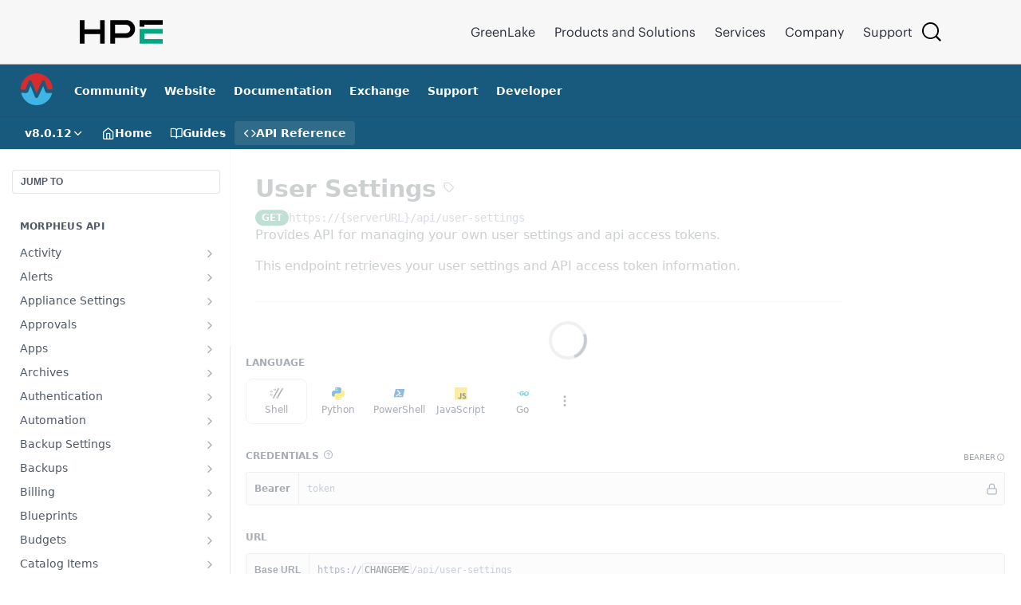

--- FILE ---
content_type: application/javascript; charset=UTF-8
request_url: https://cdn.readme.io/public/hub/web/9711.6d6bb79d779138d9ffc5.js
body_size: 6308
content:
!function(){try{var e="undefined"!=typeof window?window:"undefined"!=typeof global?global:"undefined"!=typeof self?self:{},r=(new Error).stack;r&&(e._sentryDebugIds=e._sentryDebugIds||{},e._sentryDebugIds[r]="9ceae916-1d4c-4c58-8209-6402980a35c2",e._sentryDebugIdIdentifier="sentry-dbid-9ceae916-1d4c-4c58-8209-6402980a35c2")}catch(e){}}();var _global="undefined"!=typeof window?window:"undefined"!=typeof global?global:"undefined"!=typeof self?self:{};_global.SENTRY_RELEASE={id:"5.574.0"},(self.__LOADABLE_LOADED_CHUNKS__=self.__LOADABLE_LOADED_CHUNKS__||[]).push([[9711],{24815:(e,r,t)=>{t.d(r,{A:()=>s});var n=t(31085),a=t(31683),i=t(10790),o=t(4061);const c={ErrorBadge:"ErrorBadge-Y8jC6COOQiI"};const s=function(e){var r=e.className,t=e.tooltip,s=(0,a.A)(c,"ErrorBadge");return t?(0,n.jsx)(o.A,{content:t,children:(0,n.jsx)(i.A,{className:s("&",r),name:"alert-triangle"})}):(0,n.jsx)(i.A,{className:s("&",r),name:"alert-triangle"})}},4061:(e,r,t)=>{t.d(r,{A:()=>l});t(83902),t(16349),t(23922),t(96837),t(57627);var n=t(67136),a=t(31085),i=t(14041),o=t(16975);function c(e,r){var t=Object.keys(e);if(Object.getOwnPropertySymbols){var n=Object.getOwnPropertySymbols(e);r&&(n=n.filter((function(r){return Object.getOwnPropertyDescriptor(e,r).enumerable}))),t.push.apply(t,n)}return t}function s(e){for(var r=1;r<arguments.length;r++){var t=null!=arguments[r]?arguments[r]:{};r%2?c(Object(t),!0).forEach((function(r){(0,n.A)(e,r,t[r])})):Object.getOwnPropertyDescriptors?Object.defineProperties(e,Object.getOwnPropertyDescriptors(t)):c(Object(t)).forEach((function(r){Object.defineProperty(e,r,Object.getOwnPropertyDescriptor(t,r))}))}return e}const l=i.memo((function(e){return(0,a.jsx)(o.Ay,s(s({},e),{},{arrow:!1,delay:[800,200],offset:[0,5]}))}))},20045:(e,r,t)=>{t.d(r,{A:()=>U});var n=t(67136),a=t(74652),i=t(49555),o=(t(97132),t(23922),t(83902),t(16349),t(96837),t(57627),t(31085)),c=t(14041),s=t(87806),l=t(36511),d=t(31683),u=t(11104),p=t(63784),b=t(58597),f=t(62121),g=t(76843),m=t(55809),h=t(31733),v=t(10790),y=t(16540);const S={"Nav-toggle-collapse":"Nav-toggle-collapse39KxgTH727KL","Nav-toggle-expand":"Nav-toggle-expand1Ln0pHJ2MmfD",Nav:"Nav3C5f8FcjkaHj","Nav-collapsed":"Nav-collapsedo5PLZwfmTads",Sidebar:"Sidebar1t2G1ZJq-vU1",Sidebar_sidebarLayout:"Sidebar_sidebarLayout3cbH54ehKB-S","Sidebar-collapsed":"Sidebar-collapsed1U6T0AZJiyLg","Sidebar-heading":"Sidebar-headingTRQyOa2pk0gh","Sidebar-link":"Sidebar-link2Dsha-r-GKh2","Sidebar-group":"Sidebar-group1IFaLISAwBmM","Sidebar-group-list":"Sidebar-group-listqXe7HCGiDoVO","Sidebar-heading_sidebarLayout":"Sidebar-heading_sidebarLayoutGaWtl6N8vcfv","Sidebar-listWrapper":"Sidebar-listWrapper6Q9_yUrG906C","Sidebar-list":"Sidebar-list3cZWQLaBf9k8","Sidebar-list_sidebarLayout":"Sidebar-list_sidebarLayout3RaX72iQNOEI","Sidebar-item":"Sidebar-item23D-2Kd61_k3","Sidebar-item_active":"Sidebar-item_active1-FKX_HHmVCW","Sidebar-link-expandIcon":"Sidebar-link-expandIcon2yVH6SarI6NW","Sidebar-group-toggle":"Sidebar-group-toggleUSiExTB-GVvb","Sidebar-group-toggle_expanded":"Sidebar-group-toggle_expandedMyh70Begiuhz","Sidebar-link-icon":"Sidebar-link-iconnjiqEiZlPn0W","Sidebar-link_deprecated":"Sidebar-link_deprecated2xLRLrwYS-C8","Sidebar-link_deprecated-icon":"Sidebar-link_deprecated-icon1TLWr7KfHfCp","Sidebar-link_hidden":"Sidebar-link_hidden3X8L0pFyfyf3","Sidebar-link-text_label":"Sidebar-link-text_label1gCT_uPnx7Gu","Sidebar-link_error":"Sidebar-link_error110RArUhmlun","Sidebar-link-pageIcon":"Sidebar-link-pageIcon2sQE9C4g_faB","Sidebar-link-pageEmoji":"Sidebar-link-pageEmoji2MB1YyWFN9us","Sidebar-link-externalIcon":"Sidebar-link-externalIcon1RcnjKm-3Ft8","Sidebar-link-pageIconCustom":"Sidebar-link-pageIconCustom19QTSJY06eHz","Sidebar-link-buttonWrapper":"Sidebar-link-buttonWrapper3hnFHNku8_BJ","Sidebar-link-text":"Sidebar-link-textLuTE1ySm4Kqn","Sidebar-link-deprecated":"Sidebar-link-deprecated3sPW_eEHvANR","Sidebar-method":"Sidebar-methodfUM3m6FEWm6w","Sidebar-method-container":"Sidebar-method-container2yBYD-KB_IfC",Sidebar_flyout:"Sidebar_flyout2qTF85usvHxB"};const j=function(e){var r=e.children,t=e.sectionHeader,n=(0,c.useState)(!0),a=(0,i.A)(n,2),s=a[0],l=a[1],u=(0,d.A)(S,"Sidebar");return null===t?(0,o.jsx)(o.Fragment,{children:r}):(0,o.jsxs)("div",{className:u("-group","rm-Sidebar-group","reference-redesign","rm-Sidebar",S.Sidebar,S.Sidebar_sidebarLayout),children:[(0,o.jsxs)("button",{className:u("Sidebar-group-toggle",s&&"Sidebar-group-toggle_expanded","rm-Sidebar-group-toggle"),onClick:function(){return l(!s)},type:"button",children:[(0,o.jsxs)(y.A,{align:"center",gap:"sm",children:[null==t?void 0:t.badge,(0,o.jsx)("span",{children:null==t?void 0:t.label})]}),(0,o.jsx)(v.A,{"aria-hidden":"true",className:u("-link-icon"),name:s?"chevron-down":"chevron-right"})]}),!!s&&(0,o.jsx)("ul",{className:u("Sidebar-group-list","rm-Sidebar-group-list"),children:r})]})};var x=t(58160),w=(t(3260),t(99942)),k=t.n(w),O=t(42752),_=t(41822),A=t(86090),N=t(33664),E=t(75373),P=t(24815),C=t(16975),I=["to","isActive"],D=["activeItemRef","alwaysExpanded","className","linkClass","pages"];function R(e,r){var t=Object.keys(e);if(Object.getOwnPropertySymbols){var n=Object.getOwnPropertySymbols(e);r&&(n=n.filter((function(r){return Object.getOwnPropertyDescriptor(e,r).enumerable}))),t.push.apply(t,n)}return t}function L(e){for(var r=1;r<arguments.length;r++){var t=null!=arguments[r]?arguments[r]:{};r%2?R(Object(t),!0).forEach((function(r){(0,n.A)(e,r,t[r])})):Object.getOwnPropertyDescriptors?Object.defineProperties(e,Object.getOwnPropertyDescriptors(t)):R(Object(t)).forEach((function(r){Object.defineProperty(e,r,Object.getOwnPropertyDescriptor(t,r))}))}return e}var H=function(e){var r,t,n,a,l=e.activeItemRef,u=e.activeDoc,p=e.alwaysExpanded,b=void 0!==p&&p,g=e.customIconRender,m=e.page,h=e.children,y=e.pathRoot,j=e.linkClass,w=void 0===j?"":j,D=(0,s.Bd)().t,R=(0,d.A)(S,"Sidebar"),H="icon"in m?m.icon:"",W="isReference"in m&&m.isReference,B="pageType"in m?m.pageType:void 0,T=(0,f.Iw)((function(e){return"enabled"===e.data.reference.show_method_in_sidebar})),M=m.deprecated,z=m.link_external,K=m.link_url,U=m.slug,F=m.type,q=(0,A.g)().slug,Y=(0,c.useState)(b),G=(0,i.A)(Y,2),Q=G[0],V=G[1],J=(0,c.useState)(w),X=(0,i.A)(J,2),Z=X[0],$=X[1],ee=(0,O.HD)(m),re=(0,c.useMemo)((function(){return(0,O.SY)(m)}),[m]),te=ee?re[0].slug:U,ne=ee&&"link"===re[0].type,ae="link"===F,ie=ae&&z,oe=y||(W?"reference":"docs");a=ae?K:ne?re[0].link_url:k().join("/",oe,"RealtimePage"===B?"intro":"",te);var ce=U===(q||u);(0,c.useEffect)((function(){var e=function e(r,t){return!(!r||0===(null==r?void 0:r.length))&&r.some((function(r){return r.slug===t||e((0,O.SY)(r),t)}))}(re,q||u);$(!q&&ce?"".concat(w," active"):w),V(b||h&&(ce||e)||!1)}),[b,h,ce,w,re,U,u,q]);var se=ae||ne?function(e){var r=e.to,t=e.isActive,n=(0,x.A)(e,I);return(0,o.jsx)("a",L(L({},n),{},{"data-active":t?"":void 0,href:r,children:n.children}))}:N.k2,le=function(e){e.preventDefault(),b||V(!Q)},de=(0,c.useMemo)((function(){if("function"==typeof g){var e=g(m);if(e)return(0,o.jsx)("div",{className:R("link-icon","-link-pageIconCustom"),children:e})}return null}),[R,g,m]),ue=(0,c.useMemo)((function(){if(de)return de;if(!H)return null;var e=(0,_.A)().test(H)?"emoji":"icon";return(0,o.jsx)("span",{className:R("-link-icon","-link-pageIcon"),children:"icon"===e?(0,o.jsx)("i",{className:H}):H})}),[R,de,H]),pe=(0,c.useMemo)((function(){var e;return"api_config"!==m.type?m.title:null!==(e={"Getting Started":D("apiConfig.gettingStarted"),Authentication:D("apiConfig.authentication"),"My Requests":D("apiConfig.myRequests")}[m.title])&&void 0!==e?e:m.title}),[m.title,m.type,D]),be="api"in m?null===(r=m.api)||void 0===r?void 0:r.method:"api_method"in m?m.api_method:null,fe="renderable"in m&&(null===(t=m.renderable)||void 0===t?void 0:t.status)||!0,ge="api_renderable"in m&&(null===(n=m.api_renderable)||void 0===n?void 0:n.status)||!0,me=("endpoint"===m.type||"webhook"===m.type)&&!!be&&"RealtimePage"!==B;return(0,o.jsxs)("li",{className:R("Sidebar-item",Q&&"subnav-expanded"),children:[(0,o.jsxs)(se,L(L({},ce?{ref:l}:null),{},{className:R("-link",h&&"-link_parent",M&&"-link_deprecated",m.hidden&&"-link_hidden",(!fe||!ge)&&"-link_error",Z,"text-wrap","rm-Sidebar-link"),isActive:function(e){return e&&!ee||!1},rel:ie?"noopener":void 0,target:ie?"_blank":"_self",to:a,children:[(0,o.jsxs)("span",{className:R("-link-text"),children:[ue,(0,o.jsx)("span",{className:R("-link-text_label"),children:pe}),!!M&&(0,o.jsx)(C.Ay,{arrow:!1,content:"Deprecated ".concat("endpoint"===m.type?"Endpoint":"Doc"),interactive:!1,placement:"bottom",children:(0,o.jsx)("button",{"aria-label":"Deprecated ".concat("endpoint"===m.type?"Endpoint":"Doc"),className:R("-link-deprecated"),type:"button",children:(0,o.jsx)(v.A,{"aria-hidden":"true",color:"color-text-minimum",name:"alert-circle",size:"md",wrapperClassName:R("-link_deprecated-icon")})})}),!!ae&&(0,o.jsx)("i",{"aria-label":"Link",className:R("-link-icon","-link-externalIcon","icon-arrow-up-right"),role:"img"})]}),!!me&&(0,o.jsxs)("span",{className:R("-method-container"),children:["webhook"===F&&(0,o.jsx)(v.A,{name:"webhook"}),!!T&&(0,o.jsx)(E.A,{className:R("-method"),fixedWidth:!0,type:be.toLowerCase()})]}),(!fe||!ge)&&(0,o.jsx)(P.A,{}),h?(0,o.jsx)("button",{"aria-expanded":Q,"aria-label":"".concat(Q?"Hide":"Show"," subpages for ").concat(pe),className:R("-link-buttonWrapper"),onClick:le,onKeyDown:function(e){return[" ","Enter"].includes(e.key)&&le(e)},type:"button",children:(0,o.jsx)("i",{"aria-hidden":"true",className:R("-link-icon","-link-expandIcon","icon-chevron-rightward")})}):me?(0,o.jsx)("div",{className:R("-link-buttonWrapper")}):null]})),h]})};const W=function e(r){var t=r.activeItemRef,n=r.alwaysExpanded,a=void 0!==n&&n,i=r.className,c=void 0===i?"":i,s=r.linkClass,l=void 0===s?"":s,u=r.pages,p=(0,x.A)(r,D),b=(0,d.A)(S,"Sidebar"),g=(0,f.f8)((function(e){return"admin"===e.user.role}));return(0,o.jsx)("ul",{className:b(c,"-list","rm-Sidebar-list"),children:u.map((function(r){return(0,O.me)(r,g)?(0,o.jsx)(H,L(L({activeItemRef:t,alwaysExpanded:a,page:r},p),{},{children:(0,o.jsx)(e,L({activeItemRef:t,alwaysExpanded:a,className:"subpages",pages:(0,O.SY)(r)},p))}),"page-".concat(r.slug)):(0,o.jsx)(H,L({activeItemRef:t,alwaysExpanded:a,linkClass:"childless ".concat("subpages"===c?"subpage":l),page:r},p),"page-".concat(r.slug))}))})};const B=function(){var e=(0,c.useRef)(null),r=(0,c.useRef)(null),t=(0,c.useRef)(null),n=(0,A.zy)(),a=n.hash,i=n.pathname;return(0,c.useEffect)((function(){var n;if(t.current&&e.current&&r.current){var a=t.current.closest(".rm-Sidebar-list");a.style.display="flex";var i=t.current.getBoundingClientRect(),o=i.top,c=i.height;a.style.display="";var s=e.current;if(!s)return;var l=s.getBoundingClientRect(),d=l.top,u=l.bottom;if(!(o>=d&&o+c<=u)&&r.current){var p=o-d,b=s.scrollTop+p-(u-d)/2+c/2,f=r.current.scrollHeight-s.clientHeight,g=Math.max(0,Math.min(b,f));n=setTimeout((function(){s.scrollTop=g}),0)}}return function(){n&&clearTimeout(n)}}),[a,i]),{scrollAreaRef:e,scrollContentRef:r,activeItemRef:t}};function T(e,r){var t=Object.keys(e);if(Object.getOwnPropertySymbols){var n=Object.getOwnPropertySymbols(e);r&&(n=n.filter((function(r){return Object.getOwnPropertyDescriptor(e,r).enumerable}))),t.push.apply(t,n)}return t}function M(e){for(var r=1;r<arguments.length;r++){var t=null!=arguments[r]?arguments[r]:{};r%2?T(Object(t),!0).forEach((function(r){(0,n.A)(e,r,t[r])})):Object.getOwnPropertyDescriptors?Object.defineProperties(e,Object.getOwnPropertyDescriptors(t)):T(Object(t)).forEach((function(r){Object.defineProperty(e,r,Object.getOwnPropertyDescriptor(t,r))}))}return e}var z=function(){return(0,o.jsxs)("div",{className:"disabled-warning",children:[(0,o.jsxs)("div",{children:[(0,o.jsx)("i",{"aria-hidden":"true",className:"icon icon-alert-circle"})," Only admins can see this"]}),(0,o.jsx)(h.A,{fullWidth:!0,kind:"destructive",rel:"noreferrer",size:"sm",target:"_blank",to:"/dash?to=usability#modules",children:"Enable it for everyone"})]})},K=function(){var e=(0,c.useContext)(l.vz).project.subdomain,r=(0,s.Bd)().t;return(0,o.jsxs)("div",{className:"readme-logo",id:"readmeLogo",children:[r("poweredBy")," ",(0,o.jsx)("a",{"aria-label":"ReadMe",href:"https://readme.com?ref_src=hub&project=".concat(e),style:{color:"unset"},children:(0,o.jsx)("i",{className:"icon icon-readme",style:{display:"inline-block",minWidth:71}})})]})};const U=c.memo((function(e){var r,t=e.activeDoc,n=e.categories,s=e.className,y=e.customIconRender,x=e.header,w=e.pathRoot,k=e.navClass,O=void 0===k?"":k,_=e.id,A=e.isSidebarLayout,N=e.sectionHeader,E=(0,c.useContext)(l.vz).project,P=(0,f.f8)((function(e){var r;return[e.isSuperHub,"admin"===e.user.role||"editor"===e.user.role,e.routeSection,null===(r=e.enterprise)||void 0===r?void 0:r.isChild,e.isAdminUIHidden]})),C=(0,i.A)(P,5),I=C[0],D=C[1],R=C[2],L=C[3],H=C[4],T=(0,f.Iw)((function(e){return["hide"===e.data.appearance.footer.readme_logo,e.plan.activePlan]})),U=(0,i.A)(T,2),F=U[0],q=U[1],Y=!((0,b.A)(q,"whitelabel")&&F);L&&E.parent&&(Y=!E.parent.appearance.hide_logo);var G=B(),Q=G.scrollAreaRef,V=G.scrollContentRef,J=G.activeItemRef,X=(0,p.A)("(max-width: ".concat("768px",")")),Z=(0,p.A)("(min-width: 1400px) and (max-width: 1800px)"),$=(0,d.A)(S,"Nav"),ee=(0,u.A)({json:!0,prefix:"sidebar-collapsed"}),re=(0,f.f8)((function(e){return e.isOwlbotOpenCached})),te=(0,c.useState)((function(){return!X&&ee.getItem("sidebar-collapsed")})),ne=(0,i.A)(te,2),ae=ne[0],ie=ne[1];(0,c.useEffect)((function(){ie(!X&&ee.getItem("sidebar-collapsed"))}),[X,ee]),(0,c.useEffect)((function(){"reference-sidebar"===_&&(Z&&re?ie(!0):(!Z&&re||Z&&!re)&&ie(ee.getItem("sidebar-collapsed")||!1))}),[_,Z,re,ee]);var oe=(0,c.useMemo)((function(){var e=(0,a.A)(n);if(D&&!H)return e;var r=function e(r){return r.filter((function(e){return!e.hidden})).map((function(r){return function(e){return"pages"in e&&Array.isArray(e.pages)}(r)?M(M({},r),{},{pages:e(r.pages)}):r}))};return e.map((function(e){return M(M({},e),{},{pages:r(e.pages)})})).filter((function(e){return e.pages.length>0}))}),[n,D,H]),ce=(0,c.useMemo)((function(){var e=function(e){ie(e),ee.setItem("sidebar-collapsed",e)};return ae?(0,o.jsx)(h.A,{"aria-label":"Show sidebar navigation",className:$("-toggle-expand"),ghost:!0,kind:"secondary",onClick:function(){return e(!1)},size:"sm",children:(0,o.jsx)(v.A,{"aria-hidden":"true",name:"sidebar",size:"md"})}):(0,o.jsx)("button",{"aria-label":"Hide sidebar navigation",className:$("-toggle-collapse"),onClick:function(){return e(!0)},type:"button"})}),[ae,$,ee]),se=$("rm-Sidebar","hub-sidebar","reference-redesign",s,"&",A&&"_sidebar-layout",!A&&"docs"===w&&" rm-Sidebar_guides",O&&O,X&&S.Sidebar_flyout,ae&&$("-collapsed")),le=function(){return oe.map((function(e){var r=e.title,n=e.pages,a=e.slug,i=e.uri,c=I&&"edit"!==w&&(0,g.zV)(w||R,r,n);return(0,o.jsxs)("section",{className:"".concat(S["Sidebar-listWrapper"]," rm-Sidebar-section"),children:[!c&&(0,o.jsx)("h2",{className:(0,m.Ay)(S["Sidebar-heading"],A&&S["Sidebar-heading_sidebarLayout"],"rm-Sidebar-heading"),children:r}),(0,o.jsx)(W,{activeItemRef:J,alwaysExpanded:X,className:$("Sidebar-list_sidebarLayout"),activeDoc:t,customIconRender:y,pathRoot:w,pages:n})]},null!=a?a:i)}))};return A?(0,o.jsx)(j,{sectionHeader:N,children:Array.isArray(oe)&&le()}):(0,o.jsxs)("nav",{ref:Q,"aria-label":"Secondary navigation",className:se,id:_||"hub-sidebar",role:"navigation",children:[!ae&&x,(0,o.jsxs)("div",{ref:V,className:(0,m.Ay)(S.Sidebar,ae&&S["Sidebar-collapsed"],"rm-Sidebar","hub-sidebar-content"),children:[!I&&!(null!=E&&null!==(r=E.modules)&&void 0!==r&&r[w||""]||"edit"===w)&&(0,o.jsx)(z,{}),Array.isArray(oe)&&le(),!!Y&&(0,o.jsx)(K,{})]}),ce]})}))},71075:(e,r,t)=>{t.d(r,{A:()=>w});var n=t(58160),a=t(14041),i=t(36511),o=t(67136),c=t(32816),s=t(92207),l=t.n(s),d=(t(22866),t(83902),t(81198),t(18586),t(74397),t(3260),t(16349),t(23922),t(96837),t(57627),t(86090)),u=t(13202),p=t(20775),b=t(49555),f=(t(68392),t(61629),t(97132),t(93849),t(8947),["endpoint","origin","protocol"]);const g=function(){var e,r=arguments.length>0&&void 0!==arguments[0]?arguments[0]:{},t=r.endpoint,o=(r.origin,r.protocol,(0,n.A)(r,f),(0,d.zy)().search),c=(0,a.useContext)(i.vz).project,s=c.flags;c.parent;if("undefined"==typeof window)return"";var l=c.siblings||[];l.length&&(e={childrenProjects:l.map((function(e){return e.subdomain}))});var u=new i.V0({child:Boolean(l.length),hasOneChild:!(null==s||!s.singleProjectEnterprise),parent:e,project:c}).relative(t).split("?"),p=(0,b.A)(u,2),g=p[0],m=p[1],h=new URLSearchParams(void 0===m?o:m);return h.set("json","on"),h.toString().length>0&&(g="".concat(g,"?").concat(h.toString())),g};var m=t(62121);function h(e,r){var t=Object.keys(e);if(Object.getOwnPropertySymbols){var n=Object.getOwnPropertySymbols(e);r&&(n=n.filter((function(r){return Object.getOwnPropertyDescriptor(e,r).enumerable}))),t.push.apply(t,n)}return t}function v(e){for(var r=1;r<arguments.length;r++){var t=null!=arguments[r]?arguments[r]:{};r%2?h(Object(t),!0).forEach((function(r){(0,o.A)(e,r,t[r])})):Object.getOwnPropertyDescriptors?Object.defineProperties(e,Object.getOwnPropertyDescriptors(t)):h(Object(t)).forEach((function(r){Object.defineProperty(e,r,Object.getOwnPropertyDescriptor(t,r))}))}return e}var y="/404";function S(e){return j.apply(this,arguments)}function j(){return(j=(0,c.A)(l().mark((function e(r){var t,n,a,i,o;return l().wrap((function(e){for(;;)switch(e.prev=e.next){case 0:return e.next=2,fetch(r,{redirect:"follow",headers:{"x-requested-with":"XMLHttpRequest"}});case 2:if(t=e.sent,n=t.headers.get("Content-Type"),!["application/json","application/problem+json"].some((function(e){return null==n?void 0:n.includes(e)}))){e.next=11;break}return e.next=8,t.json();case 8:e.t0=e.sent,e.next=12;break;case 11:e.t0=void 0;case 12:if(a=e.t0,i=t.redirected?new URL(t.url).pathname:void 0,t.ok){e.next=20;break}throw(o=new Error('An error occurred while fetching "'.concat(r,'"'))).status=t.status,o.statusText=t.statusText,o.url=r,o;case 20:return e.abrupt("return",{redirected:t.redirected,redirectedPath:i,json:a});case 21:case"end":return e.stop()}}),e)})))).apply(this,arguments)}var x=["meta"];function w(e,r){var t=(0,a.useContext)(i.y0).updateAppMeta,o=function(){var e,r=arguments.length>0&&void 0!==arguments[0]?arguments[0]:{},t=(0,a.useContext)(i.IT),n=(0,d.zy)(),o=g({endpoint:"".concat(t).concat(n.pathname)}),c=(0,d.W5)(),s=(0,d.g)(),l=(0,d.W6)(),b=(0,a.useContext)(i.vz).project,f=(0,m.f8)((function(e){return e.isSuperHub})),h=(0,p.A)(),j=h.isClient,x=h.isServer,w=o||j&&window.location||"/",k=!f&&"/reference"===n.pathname&&n.hash.startsWith("#"),O=(0,a.useMemo)((function(){var e;if(x&&Object.keys(r).length)return!0;var t=w.split(/(?:\?|&)json=on/)[0].replace(/\/$/,"")||"/";return[(null===(e=r.reqUrl)||void 0===e?void 0:e.split(/(?:\?|&)isFramePreview=true/)[0].replace(/\/$/,""))||"/",r.slugUrl].includes(t)}),[w,r,x]);(0,a.useEffect)((function(){if(k){var e=n.hash.replace("#","");l.replace("/reference/".concat(e))}}),[l,k,n.hash]);var _=(0,u.Ay)(O?null:w,S,{fallbackData:O&&!k?{json:r,redirected:!1}:void 0,revalidateOnFocus:!1}),A=_.data,N=void 0===A?{}:A,E=N.json,P=N.redirected,C=N.redirectedPath,I=_.error,D=_.mutate,R=_.isValidating,L=!!E&&!P,H=!(null===(e=null==C?void 0:C.startsWith(t))||void 0===e||e),W=!!I&&!I.status,B=401===(null==I?void 0:I.status),T=!(null==b||!b.internal);(0,a.useEffect)((function(){if(T&&(B||W)){var e="password"===b.internal,r="redirect=".concat(window.location.pathname);window.location.assign(e?"/password?".concat(r):"/login?".concat(r))}}),[B,W,T,b.internal]),(0,a.useEffect)((function(){(404===(null==I?void 0:I.status)||null!=E&&E.is404)&&!O&&l.replace(y)}),[I,l,O,null==E?void 0:E.is404]),(0,a.useEffect)((function(){if(L&&"function"==typeof $){var e=null==E?void 0:E.meta;$(window).trigger("pageLoad",{meta:e,params:s,opts:v({reactApp:"on"},c),hash:window.location.hash,name:null==e?void 0:e.type})}}),[L,null==s?void 0:s.slug,null==c?void 0:c.url]);var M=C;return M&&P&&(H?(window.location.replace(M),null!=E&&E.doc&&(E.doc={})):(M=M.replace(t,"")).startsWith("/")||(M="/".concat(M))),{data:E,loading:H||!I&&!E,redirected:P&&!H,redirectedPath:M,error:I,mutate:D,validating:R}}(e),c=o.data,s=void 0===c?{}:c,l=s.meta,b=(0,n.A)(s,x),f=o.error,h=o.loading,j=o.mutate,w=o.redirected,k=o.redirectedPath,O=o.validating;return(0,a.useEffect)((function(){l&&("function"==typeof r&&r(l),t(l))}),[l]),{loading:h,state:b,meta:l,redirected:w,redirectedPath:k,error:f,mutate:j,validating:O}}}}]);
//# sourceMappingURL=9711.6d6bb79d779138d9ffc5.js.map